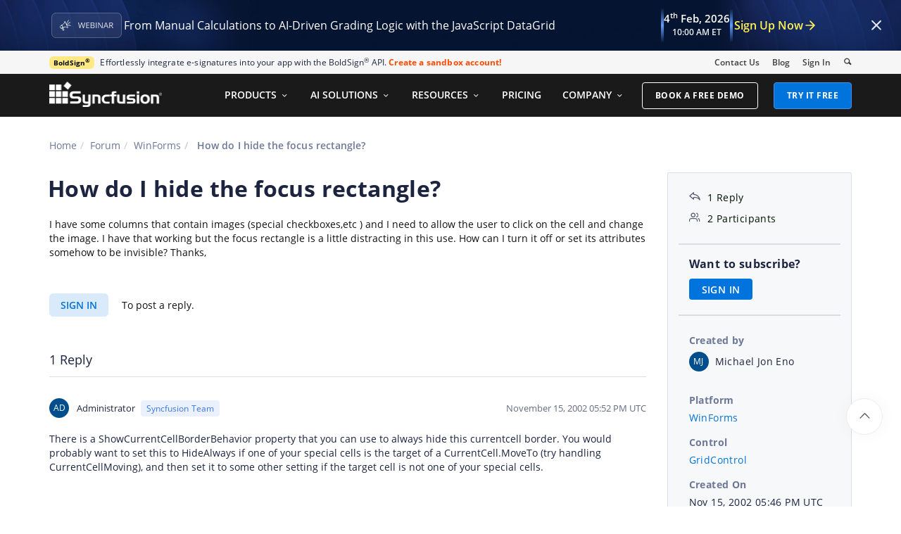

--- FILE ---
content_type: application/javascript
request_url: https://cdn.syncfusion.com/scripts/components/Stack1.3.7/stack-scripts.js
body_size: 12718
content:
var mr=(function($,window,document){"use strict";var mr={},components={documentReady:[],documentReadyDeferred:[],windowLoad:[],windowLoadDeferred:[]};$(document).ready(documentReady);$(window).on("load",windowLoad);function documentReady(context){context=typeof context===typeof undefined?$:context;components.documentReady.concat(components.documentReadyDeferred).forEach(function(component){component(context);});}function windowLoad(context){context=typeof context==="object"?$:context;components.windowLoad.concat(components.windowLoadDeferred).forEach(function(component){component(context);});}mr.setContext=function(contextSelector){var context=$;if(typeof contextSelector!==typeof undefined){return function(selector){return $(contextSelector).find(selector);};}return context;};mr.components=components;mr.documentReady=documentReady;mr.windowLoad=windowLoad;return mr;}(jQuery,window,document));mr=(function(mr,$,window,document){"use strict";mr.util={};mr.util.requestAnimationFrame=window.requestAnimationFrame||window.mozRequestAnimationFrame||window.webkitRequestAnimationFrame||window.msRequestAnimationFrame;mr.util.documentReady=function($){var today=new Date();var year=today.getFullYear();$('.update-year').text(year);};mr.util.getURLParameter=function(name){return decodeURIComponent((new RegExp('[?|&]'+name+'='+'([^&;]+?)(&|#|;|$)').exec(location.search)||[undefined,""])[1].replace(/\+/g,'%20'))||null;};mr.util.capitaliseFirstLetter=function(string){return string.charAt(0).toUpperCase()+string.slice(1);};mr.util.slugify=function(text,spacesOnly){if(typeof spacesOnly!==typeof undefined){return text.replace(/ +/g,'');}else{return text.toLowerCase().replace(/[\~\!\@\#\$\%\^\&\*\(\)\-\_\=\+\]\[\}\{\'\"\;\\\:\?\/\>\<\.\,]+/g,'').replace(/ +/g,'-');}};mr.util.sortChildrenByText=function(parentElement,reverse){var $parentElement=$(parentElement);var items=$parentElement.children().get();var order=-1;var order2=1;if(typeof reverse!==typeof undefined){order=1;order2=-1;}items.sort(function(a,b){var keyA=$(a).text();var keyB=$(b).text();if(keyA<keyB)return order;if(keyA>keyB)return order2;return 0;});$parentElement.empty();$(items).each(function(i,itm){$parentElement.append(itm);});};mr.util.idleSrc=function(context,selector){selector=(typeof selector!==typeof undefined)?selector:'';var elems=context.is(selector+'[src]')?context:context.find(selector+'[src]');elems.each(function(index,elem){elem=$(elem);var currentSrc=elem.attr('src'),dataSrc=elem.attr('data-src');if(typeof dataSrc===typeof undefined){elem.attr('data-src',currentSrc);}elem.attr('src','');});};mr.util.activateIdleSrc=function(context,selector){selector=(typeof selector!==typeof undefined)?selector:'';var elems=context.is(selector+'[src]')?context:context.find(selector+'[src]');elems.each(function(index,elem){elem=$(elem);var dataSrc=elem.attr('data-src');if(typeof dataSrc!==typeof undefined){elem.attr('src',dataSrc);}});};mr.util.pauseVideo=function(context){var elems=context.is('video')?context:context.find('video');elems.each(function(index,video){var playingVideo=$(video).get(0);playingVideo.pause();});};mr.util.parsePixels=function(text){var windowHeight=$(window).height(),value;if(/^[1-9]{1}[0-9]*[p][x]$/.test(text)){return parseInt(text.replace('px',''),10);}else if(/^[1-9]{1}[0-9]*[v][h]$/.test(text)){value=parseInt(text.replace('vh',''),10);return windowHeight*(value/100);}else{return-1;}};mr.components.documentReady.push(mr.util.documentReady);return mr;}(mr,jQuery,window,document));mr=(function(mr,$,window,document){"use strict";mr.window={};mr.window.height=$(window).height();mr.window.width=$(window).width();$(window).on('resize',function(){mr.window.height=$(window).height();mr.window.width=$(window).width();});return mr;}(mr,jQuery,window,document));mr=(function(mr,$,window,document){"use strict";mr.scroll={};var raf=window.requestAnimationFrame||window.mozRequestAnimationFrame||window.webkitRequestAnimationFrame||window.msRequestAnimationFrame;mr.scroll.listeners=[];mr.scroll.busy=false;mr.scroll.y=0;mr.scroll.x=0;var documentReady=function($){jQuery(window).off('scroll.mr');jQuery(window).on('scroll.mr',function(evt){if(mr.scroll.busy===false){mr.scroll.busy=true;raf(function(evt){mr.scroll.update(evt);});}if(evt.stopPropagation){evt.stopPropagation();}});};mr.scroll.update=function(event){var parallax=typeof window.mr_parallax!==typeof undefined?true:false;mr.scroll.y=(parallax?mr_parallax.mr_getScrollPosition():window.pageYOffset);mr.scroll.busy=false;if(parallax){mr_parallax.mr_parallaxBackground();}if(mr.scroll.listeners.length>0){for(var i=0,l=mr.scroll.listeners.length;i<l;i++){mr.scroll.listeners[i](event);}}};mr.scroll.documentReady=documentReady;mr.components.documentReady.push(documentReady);return mr;}(mr,jQuery,window,document));mr=(function(mr,$,window,document){"use strict";mr.scroll.classModifiers={};mr.scroll.classModifiers.rules=[];mr.scroll.classModifiers.parseScrollRules=function(element){var text=element.attr('data-scroll-class'),rules=text.split(";");rules.forEach(function(rule){var ruleComponents,scrollPoint,ruleObject={};ruleComponents=rule.replace(/\s/g,"").split(':');if(ruleComponents.length===2){scrollPoint=mr.util.parsePixels(ruleComponents[0]);if(scrollPoint>-1){ruleObject.scrollPoint=scrollPoint;if(ruleComponents[1].length){var toggleClass=ruleComponents[1];ruleObject.toggleClass=toggleClass;ruleObject.hasClass=element.hasClass(toggleClass);ruleObject.element=element.get(0);mr.scroll.classModifiers.rules.push(ruleObject);}else{return false;}}else{return false;}}});if(mr.scroll.classModifiers.rules.length){return true;}else{return false;}};mr.scroll.classModifiers.update=function(event){var currentScroll=mr.scroll.y,scrollRules=mr.scroll.classModifiers.rules,l=scrollRules.length,currentRule;while(l--){currentRule=scrollRules[l];if(currentScroll>currentRule.scrollPoint&&!currentRule.hasClass){currentRule.element.classList.add(currentRule.toggleClass);currentRule.hasClass=mr.scroll.classModifiers.rules[l].hasClass=true;}if(currentScroll<currentRule.scrollPoint&&currentRule.hasClass){currentRule.element.classList.remove(currentRule.toggleClass);currentRule.hasClass=mr.scroll.classModifiers.rules[l].hasClass=false;}}};var fixedElementSizes=function(){$('.main-container [data-scroll-class*="pos-fixed"]').each(function(){var element=$(this);element.css('max-width',element.parent().outerWidth());element.parent().css('min-height',element.outerHeight());});};var documentReady=function($){$('[data-scroll-class]').each(function(){var element=$(this);if(!mr.scroll.classModifiers.parseScrollRules(element)){console.log('Error parsing scroll rules on: '+element);}});fixedElementSizes();$(window).on('resize',fixedElementSizes);if(mr.scroll.classModifiers.rules.length){mr.scroll.listeners.push(mr.scroll.classModifiers.update);}};mr.components.documentReady.push(documentReady);mr.scroll.classModifiers.documentReady=documentReady;return mr;}(mr,jQuery,window,document));mr=(function(mr,$,window,document){"use strict";var documentReady=function($){$('.accordion__title').on('click',function(){var accordion=$(this).closest('.accordion');var li=$(this).closest('li');if(li.hasClass('active')){li.removeClass('active');}else{if(accordion.hasClass('accordion--oneopen')){var wasActive=accordion.find('li.active');wasActive.removeClass('active');li.addClass('active');}else{li.addClass('active');}}});$('.accordion').each(function(){var accordion=$(this);var minHeight=accordion.outerHeight(true);accordion.css('min-height',minHeight);});};mr.accordions={documentReady:documentReady};mr.components.documentReady.push(documentReady);return mr;}(mr,jQuery,window,document));mr=(function(mr,$,window,document){"use strict";var documentReady=function($){$('.alert__close').on('click touchstart',function(){jQuery(this).closest('.alert').addClass('alert--dismissed');});};mr.alerts={documentReady:documentReady};mr.components.documentReady.push(documentReady);return mr;}(mr,jQuery,window,document));mr=(function(mr,$,window,document){"use strict";var documentReady=function($){$('.background-image-holder').each(function(){var imgSrc=$(this).children('img').attr('src');$(this).css('background','url("'+imgSrc+'")').css('background-position','initial').css('opacity','1');});};mr.backgrounds={documentReady:documentReady};mr.components.documentReady.push(documentReady);return mr;}(mr,jQuery,window,document));mr=(function(mr,$,window,document){"use strict";var documentReady=function($){$('.nav-container .bar[data-scroll-class*="fixed"]:not(.bar--absolute)').each(function(){var bar=$(this),barHeight=bar.outerHeight(true);bar.closest('.nav-container').css('min-height',barHeight);});};mr.bars={documentReady:documentReady};mr.components.documentReady.push(documentReady);return mr;}(mr,jQuery,window,document));mr=(function(mr,$,window,document){"use strict";mr.cookies={getItem:function(sKey){if(!sKey){return null;}return decodeURIComponent(document.cookie.replace(new RegExp("(?:(?:^|.*;)\\s*"+encodeURIComponent(sKey).replace(/[\-\.\+\*]/g,"\\$&")+"\\s*\\=\\s*([^;]*).*$)|^.*$"),"$1"))||null;},setItem:function(sKey,sValue,vEnd,sPath,sDomain,bSecure){if(!sKey||/^(?:expires|max\-age|path|domain|secure)$/i.test(sKey)){return false;}var sExpires="";if(vEnd){switch(vEnd.constructor){case Number:sExpires=vEnd===Infinity?"; expires=Fri, 31 Dec 9999 23:59:59 GMT":"; max-age="+vEnd;break;case String:sExpires="; expires="+vEnd;break;case Date:sExpires="; expires="+vEnd.toUTCString();break;}}document.cookie=encodeURIComponent(sKey)+"="+encodeURIComponent(sValue)+sExpires+(sDomain?"; domain="+sDomain:"")+(sPath?"; path="+sPath:"")+(bSecure?"; secure":"");return true;},removeItem:function(sKey,sPath,sDomain){if(!this.hasItem(sKey)){return false;}document.cookie=encodeURIComponent(sKey)+"=; expires=Thu, 01 Jan 1970 00:00:00 GMT"+(sDomain?"; domain="+sDomain:"")+(sPath?"; path="+sPath:"");return true;},hasItem:function(sKey){if(!sKey){return false;}return(new RegExp("(?:^|;\\s*)"+encodeURIComponent(sKey).replace(/[\-\.\+\*]/g,"\\$&")+"\\s*\\=")).test(document.cookie);},keys:function(){var aKeys=document.cookie.replace(/((?:^|\s*;)[^\=]+)(?=;|$)|^\s*|\s*(?:\=[^;]*)?(?:\1|$)/g,"").split(/\s*(?:\=[^;]*)?;\s*/);for(var nLen=aKeys.length,nIdx=0;nIdx<nLen;nIdx++){aKeys[nIdx]=decodeURIComponent(aKeys[nIdx]);}return aKeys;}};return mr;}(mr,jQuery,window,document));mr=(function(mr,$,window,document){"use strict";var documentReady=function($){$('.countdown[data-date]').each(function(){var element=$(this),date=element.attr('data-date'),daysText="days",fallback;if(typeof element.attr('data-date-fallback')!==typeof undefined){fallback=element.attr('data-date-fallback');}if(typeof element.attr('data-days-text')!==typeof undefined){daysText=element.attr('data-days-text');}element.countdown(date,function(event){if(event.elapsed){element.text(fallback);}else{element.text(event.strftime('%D '+daysText+' %H:%M:%S'));}});});};mr.countdown={documentReady:documentReady};mr.components.documentReadyDeferred.push(documentReady);return mr;}(mr,jQuery,window,document));mr=(function(mr,$,window,document){"use strict";var documentReady=function($){if($('.datepicker').length){$('.datepicker').pickadate();}};mr.components.documentReady.push(documentReady);return mr;}(mr,jQuery,window,document));mr=(function(mr,$,window,document){"use strict";mr.dropdowns={};mr.dropdowns.done=false;var documentReady=function($){var rtl=false;if($('html[dir="rtl"]').length){rtl=true;}if(!mr.dropdowns.done){jQuery(document).on('click','body:not(.dropdowns--hover) .dropdown:not(.dropdown--hover), body.dropdowns--hover .dropdown.dropdown--click',function(event){var dropdown=jQuery(this);if(jQuery(event.target).is('.dropdown--active > .dropdown__trigger')){dropdown.siblings().removeClass('dropdown--active').find('.dropdown').removeClass('dropdown--active');dropdown.toggleClass('dropdown--active');}else{$('.dropdown--active').removeClass('dropdown--active');dropdown.addClass('dropdown--active');}});jQuery(document).on('click touchstart','body',function(event){if(!jQuery(event.target).is('[class*="dropdown"], [class*="dropdown"] *')){$('.dropdown--active').removeClass('dropdown--active');}});jQuery('body').append('<div class="container containerMeasure" style="opacity:0;pointer-events:none;"></div>');if(rtl===false){repositionDropdowns($);jQuery(window).on('resize',function(){repositionDropdowns($);});}else{repositionDropdownsRtl($);jQuery(window).on('resize',function(){repositionDropdownsRtl($);});}mr.dropdowns.done=true;}};function repositionDropdowns($){$('.dropdown__container').each(function(){var container,containerOffset,masterOffset,menuItem,content;jQuery(this).css('left','');container=jQuery(this);containerOffset=container.offset().left;masterOffset=jQuery('.containerMeasure').offset().left;menuItem=container.closest('.dropdown').offset().left;content=null;container.css('left',((-containerOffset)+(masterOffset)));if(container.find('.dropdown__content:not([class*="md-12"])').length){content=container.find('.dropdown__content');content.css('left',((menuItem)-(masterOffset)));}});$('.dropdown__content').each(function(){var dropdown,offset,width,offsetRight,winWidth,leftCorrect;dropdown=jQuery(this);offset=dropdown.offset().left;width=dropdown.outerWidth(true);offsetRight=offset+width;winWidth=jQuery(window).outerWidth(true);leftCorrect=jQuery('.containerMeasure').outerWidth()-width;if(offsetRight>winWidth){dropdown.css('left',leftCorrect);}});}function repositionDropdownsRtl($){var windowWidth=jQuery(window).width();$('.dropdown__container').each(function(){var container,containerOffset,masterOffset,menuItem,content;jQuery(this).css('left','');container=jQuery(this);containerOffset=windowWidth-(container.offset().left+container.outerWidth(true));masterOffset=jQuery('.containerMeasure').offset().left;menuItem=windowWidth-(container.closest('.dropdown').offset().left+container.closest('.dropdown').outerWidth(true));content=null;container.css('right',((-containerOffset)+(masterOffset)));if(container.find('.dropdown__content:not([class*="md-12"])').length){content=container.find('.dropdown__content');content.css('right',((menuItem)-(masterOffset)));}});$('.dropdown__content').each(function(){var dropdown,offset,width,offsetRight,winWidth,rightCorrect;dropdown=jQuery(this);offset=windowWidth-(dropdown.offset().left+dropdown.outerWidth(true));width=dropdown.outerWidth(true);offsetRight=offset+width;winWidth=jQuery(window).outerWidth(true);rightCorrect=jQuery('.containerMeasure').outerWidth()-width;if(offsetRight>winWidth){dropdown.css('right',rightCorrect);}});}mr.dropdowns.documentReady=documentReady;mr.components.documentReady.push(documentReady);return mr;}(mr,jQuery,window,document));mr=(function(mr,$,window,document){"use strict";mr.forms={};var documentReady=function($){$('.input-checkbox').on('click',function(){var checkbox=$(this);checkbox.toggleClass('checked');var input=checkbox.find('input');if(input.prop('checked')===false){input.prop('checked',true);}else{input.prop('checked',false);}input.trigger('change');return false;});$('.input-radio').on('click',function(e){if($(e.target).is('input')){return;}var radio=$(this),name=radio.find('input[type=radio]').attr('name');radio.closest('form').find('[type=radio][name*='+name.replace(/\[[^\]]*\]/g,'')+']').each(function(){$(this).parent().removeClass('checked');});radio.addClass('checked').find('input').click().prop('checked',true);return false;});$('.input-number__controls > span').on('click',function(){var control=jQuery(this),parent=control.closest('.input-number'),input=parent.find('input[type="number"]'),max=input.attr('max'),min=input.attr('min'),step=1,current=parseInt(input.attr('value'),10);if(parent.is('[data-step]')){step=parseInt(parent.attr('data-step'),10);}if(control.hasClass('input-number__increase')){if((current+step)<=max){input.attr('value',current+step);}}else{if((current-step)>=min){input.attr('value',current-step);}}});$('.input-file .btn').on('click',function(){$(this).siblings('input').trigger('click');return false;});$('form.form-email, form[action*="list-manage.com"], form[action*="createsend.com"]').attr('novalidate',true).off('submit').on('submit',mr.forms.submit);$(document).on('change, input, paste, keyup','.attempted-submit .field-error',function(){$(this).removeClass('field-error');});};mr.forms.documentReady=documentReady;mr.forms.submit=function(e){if(e.preventDefault)e.preventDefault();else e.returnValue=false;var body=$('body'),thisForm=$(e.target).closest('form'),formAction=typeof thisForm.attr('action')!==typeof undefined?thisForm.attr('action'):"",submitButton=thisForm.find('button[type="submit"], input[type="submit"]'),error=0,originalError=thisForm.attr('original-error'),successRedirect,formError,formSuccess,errorText,successText;body.find('.form-error, .form-success').remove();submitButton.attr('data-text',submitButton.text());errorText=thisForm.attr('data-error')?thisForm.attr('data-error'):"Please fill all fields correctly";successText=thisForm.attr('data-success')?thisForm.attr('data-success'):"Thanks, we'll be in touch shortly";body.append('<div class="form-error" style="display: none;">'+errorText+'</div>');body.append('<div class="form-success" style="display: none;">'+successText+'</div>');formError=body.find('.form-error');formSuccess=body.find('.form-success');thisForm.addClass('attempted-submit');if(formAction.indexOf('createsend.com')!==-1||formAction.indexOf('list-manage.com')!==-1){console.log('Mail list form signup detected.');if(typeof originalError!==typeof undefined&&originalError!==false){formError.html(originalError);}if(mr.forms.validateFields(thisForm)!==1){thisForm.removeClass('attempted-submit');formError.fadeOut(200);submitButton.addClass('btn--loading');try{$.ajax({url:thisForm.attr('action'),crossDomain:true,data:thisForm.serialize(),method:"GET",cache:false,dataType:'json',contentType:'application/json; charset=utf-8',success:function(data){if(data.result!=="success"&&data.Status!==200){formError.attr('original-error',formError.text());formError.html(data.msg).stop(true).fadeIn(1000);formSuccess.stop(true).fadeOut(1000);submitButton.removeClass('btn--loading');}else{submitButton.removeClass('btn--loading');successRedirect=thisForm.attr('data-success-redirect');if(typeof successRedirect!==typeof undefined&&successRedirect!==false&&successRedirect!==""){window.location=successRedirect;}else{mr.forms.resetForm(thisForm);mr.forms.showFormSuccess(formSuccess,formError,1000,5000,500);}}}});}catch(err){formError.attr('original-error',formError.text());formError.html(err.message);mr.forms.showFormError(formSuccess,formError,1000,5000,500);submitButton.removeClass('btn--loading');}}else{mr.forms.showFormError(formSuccess,formError,1000,5000,500);}}else{if(typeof originalError!==typeof undefined&&originalError!==false){formError.text(originalError);}error=mr.forms.validateFields(thisForm);if(error===1){mr.forms.showFormError(formSuccess,formError,1000,5000,500);}else{thisForm.removeClass('attempted-submit');formError.fadeOut(200);submitButton.addClass('btn--loading');jQuery.ajax({type:"POST",url:"mail/mail.php",data:thisForm.serialize()+"&url="+window.location.href,success:function(response){submitButton.removeClass('btn--loading');if($.isNumeric(response)){if(parseInt(response,10)>0){successRedirect=thisForm.attr('data-success-redirect');if(typeof successRedirect!==typeof undefined&&successRedirect!==false&&successRedirect!==""){window.location=successRedirect;}mr.forms.resetForm(thisForm);mr.forms.showFormSuccess(formSuccess,formError,1000,5000,500);}}else{formError.attr('original-error',formError.text());formError.text(response).stop(true).fadeIn(1000);formSuccess.stop(true).fadeOut(1000);}},error:function(errorObject,errorText,errorHTTP){formError.attr('original-error',formError.text());formError.text(errorHTTP).stop(true).fadeIn(1000);formSuccess.stop(true).fadeOut(1000);submitButton.removeClass('btn--loading');}});}}return false;};mr.forms.validateFields=function(form){var body=$(body),error=false,originalErrorMessage,name;form=$(form);form.find('.validate-required[type="checkbox"]').each(function(){var checkbox=$(this);if(!$('[name="'+$(this).attr('name')+'"]:checked').length){error=1;name=$(this).attr('data-name')||'check';checkbox.parent().addClass('field-error');}});form.find('.validate-required, .required, [required]').not('input[type="checkbox"]').each(function(){if($(this).val()===''){$(this).addClass('field-error');error=1;}else{$(this).removeClass('field-error');}});form.find('.validate-email, .email, [name*="cm-"][type="email"]').each(function(){if(!(/(.+)@(.+){2,}\.(.+){2,}/.test($(this).val()))){$(this).addClass('field-error');error=1;}else{$(this).removeClass('field-error');}});form.find('.validate-number-dash').each(function(){if(!(/^[0-9][0-9-]+[0-9]$/.test($(this).val()))){$(this).addClass('field-error');error=1;}else{$(this).removeClass('field-error');}});if(!form.find('.field-error').length){body.find('.form-error').fadeOut(1000);}else{var firstError=$(form).find('.field-error:first');if(firstError.length){$('html, body').stop(true).animate({scrollTop:(firstError.offset().top-100)},1200,function(){firstError.focus();});}}return error;};mr.forms.showFormSuccess=function(formSuccess,formError,fadeOutError,wait,fadeOutSuccess){formSuccess.stop(true).fadeIn(fadeOutError);formError.stop(true).fadeOut(fadeOutError);setTimeout(function(){formSuccess.stop(true).fadeOut(fadeOutSuccess);},wait);};mr.forms.showFormError=function(formSuccess,formError,fadeOutSuccess,wait,fadeOutError){formError.stop(true).fadeIn(fadeOutSuccess);formSuccess.stop(true).fadeOut(fadeOutSuccess);setTimeout(function(){formError.stop(true).fadeOut(fadeOutError);},wait);};mr.forms.resetForm=function(form){form=$(form);form.get(0).reset();form.find('.input-radio, .input-checkbox').removeClass('checked');};mr.components.documentReady.push(documentReady);return mr;}(mr,jQuery,window,document));mr=(function(mr,$,window,document){"use strict";var documentReady=function($){$('[data-gradient-bg]').each(function(index,element){var granimParent=$(this),granimID='granim-'+index+'',colours=granimParent.attr('data-gradient-bg'),pairs=[],tempPair=[],count,passes,i;granimParent.prepend('<canvas id="'+granimID+'"></canvas>');passes=/^(#[0-9|a-f|A-F]{6}){1}([ ]*,[ ]*#[0-9|a-f|A-F]{6})*$/.test(colours);if(passes===true){colours=colours.replace(' ','');colours=colours.split(',');count=colours.length;if(count%2!==0){colours.push(colours[count-1]);}for(i=0;i<(count/2);i++){tempPair=[];tempPair.push(colours.shift());tempPair.push(colours.shift());pairs.push(tempPair);}}var granimElement=$(this);var granimInstance=new Granim({element:'#'+granimID,name:'basic-gradient',direction:'left-right',opacity:[1,1],isPausedWhenNotInView:true,states:{"default-state":{gradients:pairs}}});});};mr.granim={documentReady:documentReady};mr.components.documentReadyDeferred.push(documentReady);return mr;}(mr,jQuery,window,document));mr=(function(mr,$,window,document){"use strict";var documentReady=function($){if($('.instafeed').length){var token='4079540202.b9b1d8a.1d13c245c68d4a17bfbff87919aaeb14',client='b9b1d8ae049d4153b24a6332f0088686',elementToken,elementClient;if($('.instafeed[data-access-token][data-client-id]').length){elementToken=$('.instafeed[data-access-token][data-client-id]').first().attr('data-access-token');elementClient=$('.instafeed[data-access-token][data-client-id]').first().attr('data-client-id');if(elementToken!==""){token=elementToken;}if(elementClient!==""){client=elementClient;}}jQuery.fn.spectragram.accessData={accessToken:token,clientID:client};}$('.instafeed').each(function(){var feed=$(this),feedID=feed.attr('data-user-name'),fetchNumber=12;if(typeof feed.attr('data-amount')!==typeof undefined){fetchNumber=parseInt(feed.attr('data-amount'),10);}feed.append('<ul></ul>');feed.children('ul').spectragram('getUserFeed',{query:feedID,max:fetchNumber});});};mr.instagram={documentReady:documentReady};mr.components.documentReadyDeferred.push(documentReady);return mr;}(mr,jQuery,window,document));mr=(function(mr,$,window,document){"use strict";mr.maps={};var documentReady=function($){$('.map-holder').on('click',function(){$(this).addClass('interact');}).removeClass('interact');var mapsOnPage=$('.map-container[data-maps-api-key]');if(mapsOnPage.length){mapsOnPage.addClass('gmaps-active');mr.maps.initAPI($);mr.maps.init();}};mr.maps.documentReady=documentReady;mr.maps.initAPI=function($){if(document.querySelector('[data-maps-api-key]')&&!document.querySelector('.gMapsAPI')){if($('[data-maps-api-key]').length){var script=document.createElement('script');var apiKey=$('[data-maps-api-key]:first').attr('data-maps-api-key');apiKey=typeof apiKey!==typeof undefined?apiKey:'';if(apiKey!==''){script.type='text/javascript';script.src='https://maps.googleapis.com/maps/api/js?key='+apiKey+'&callback=mr.maps.init';script.className='gMapsAPI';document.body.appendChild(script);}}}};mr.maps.init=function(){if(typeof window.google!=="undefined"){if(typeof window.google.maps!=="undefined"){jQuery('.gmaps-active').each(function(){var mapElement=this,mapInstance=jQuery(this),mapJSON=typeof mapInstance.attr('data-map-style')!==typeof undefined?mapInstance.attr('data-map-style'):false,mapStyle=JSON.parse(mapJSON)||[{"featureType":"landscape","stylers":[{"saturation":-100},{"lightness":65},{"visibility":"on"}]},{"featureType":"poi","stylers":[{"saturation":-100},{"lightness":51},{"visibility":"simplified"}]},{"featureType":"road.highway","stylers":[{"saturation":-100},{"visibility":"simplified"}]},{"featureType":"road.arterial","stylers":[{"saturation":-100},{"lightness":30},{"visibility":"on"}]},{"featureType":"road.local","stylers":[{"saturation":-100},{"lightness":40},{"visibility":"on"}]},{"featureType":"transit","stylers":[{"saturation":-100},{"visibility":"simplified"}]},{"featureType":"administrative.province","stylers":[{"visibility":"off"}]},{"featureType":"water","elementType":"labels","stylers":[{"visibility":"on"},{"lightness":-25},{"saturation":-100}]},{"featureType":"water","elementType":"geometry","stylers":[{"hue":"#ffff00"},{"lightness":-25},{"saturation":-97}]}],zoomLevel=(typeof mapInstance.attr('data-map-zoom')!==typeof undefined&&mapInstance.attr('data-map-zoom')!=="")?mapInstance.attr('data-map-zoom')*1:17,latlong=typeof mapInstance.attr('data-latlong')!==typeof undefined?mapInstance.attr('data-latlong'):false,latitude=latlong?1*latlong.substr(0,latlong.indexOf(',')):false,longitude=latlong?1*latlong.substr(latlong.indexOf(",")+1):false,geocoder=new google.maps.Geocoder(),address=typeof mapInstance.attr('data-address')!==typeof undefined?mapInstance.attr('data-address').split(';'):[""],markerImage=typeof mapInstance.attr('data-marker-image')!==typeof undefined?mapInstance.attr('data-marker-image'):'img/mapmarker.png',markerTitle="We Are Here",isDraggable=jQuery(document).width()>766?true:false,map,marker,mapOptions={draggable:isDraggable,scrollwheel:false,zoom:zoomLevel,disableDefaultUI:true,styles:mapStyle};if(typeof mapInstance.attr('data-marker-title')!==typeof undefined&&mapInstance.attr('data-marker-title')!==""){markerTitle=mapInstance.attr('data-marker-title');}if(address!==undefined&&address[0]!==""){geocoder.geocode({'address':address[0].replace('[nomarker]','')},function(results,status){if(status===google.maps.GeocoderStatus.OK){var map=new google.maps.Map(mapElement,mapOptions);map.setCenter(results[0].geometry.location);address.forEach(function(address){var markerGeoCoder;markerImage={url:typeof window.mr_variant===typeof undefined?typeof markerImage!=="object"?markerImage:markerImage.url:'../img/mapmarker.png',scaledSize:new google.maps.Size(50,50)};if(/(\-?\d+(\.\d+)?),\s*(\-?\d+(\.\d+)?)/.test(address)){var latlong=address.split(','),marker=new google.maps.Marker({position:{lat:1*latlong[0],lng:1*latlong[1]},map:map,icon:markerImage,title:markerTitle,optimised:false});}else if(address.indexOf('[nomarker]')<0){markerGeoCoder=new google.maps.Geocoder();markerGeoCoder.geocode({'address':address.replace('[nomarker]','')},function(results,status){if(status===google.maps.GeocoderStatus.OK){marker=new google.maps.Marker({map:map,icon:markerImage,title:markerTitle,position:results[0].geometry.location,optimised:false});}else{console.log('Map marker error: '+status);}});}});}else{console.log('There was a problem geocoding the address.');}});}else if(typeof latitude!==typeof undefined&&latitude!==""&&latitude!==false&&typeof longitude!==typeof undefined&&longitude!==""&&longitude!==false){mapOptions.center={lat:latitude,lng:longitude};map=new google.maps.Map(mapInstance,mapOptions);marker=new google.maps.Marker({position:{lat:latitude,lng:longitude},map:map,icon:markerImage,title:markerTitle});}});}}};mr.components.documentReady.push(documentReady);return mr;}(mr,jQuery,window,document));mr=(function(mr,$,window,document){"use strict";var documentReady=function($){$('.masonry').each(function(){var masonry=$(this);var masonryContainer=masonry.find('.masonry__container'),filters=masonry.find('.masonry__filters'),filterAllText=typeof filters.attr('data-filter-all-text')!==typeof undefined?filters.attr('data-filter-all-text'):"All",filtersList;if(masonryContainer.find('.masonry__item[data-masonry-filter]').length){filters.append('<ul></ul>');filtersList=filters.find('> ul');masonryContainer.find('.masonry__item[data-masonry-filter]').each(function(){var masonryItem=$(this),filterString=masonryItem.attr('data-masonry-filter'),filtersArray=[];if(typeof filterString!==typeof undefined&&filterString!==""){filtersArray=filterString.split(',');}jQuery(filtersArray).each(function(index,tag){var slug=mr.util.slugify(tag);masonryItem.addClass('filter-'+slug);if(!filtersList.find('[data-masonry-filter="'+slug+'"]').length){filtersList.append('<li data-masonry-filter="'+slug+'">'+tag+'</li>');}});});mr.util.sortChildrenByText($(this).find('.masonry__filters ul'));filtersList.prepend('<li class="active" data-masonry-filter="*">'+filterAllText+'</li>');}});$(document).on('click touchstart','.masonry__filters li',function(){var masonryFilter=$(this);var masonryContainer=masonryFilter.closest('.masonry').find('.masonry__container');var filterValue='*';if(masonryFilter.attr('data-masonry-filter')!=='*'){filterValue='.filter-'+masonryFilter.attr('data-masonry-filter');}masonryFilter.siblings('li').removeClass('active');masonryFilter.addClass('active');masonryContainer.removeClass('masonry--animate');masonryContainer.on('layoutComplete',function(){$(this).addClass('masonry--active');if(typeof mr_parallax!==typeof undefined){setTimeout(function(){mr_parallax.profileParallaxElements();},100);}});masonryContainer.isotope({filter:filterValue});});};var windowLoad=function(){$('.masonry').each(function(){var masonry=$(this).find('.masonry__container'),masonryParent=$(this),defaultFilter='*';if(masonryParent.is('[data-default-filter]')){defaultFilter=masonryParent.attr('data-default-filter').toLowerCase();defaultFilter='.filter-'+defaultFilter;masonryParent.find('li[data-masonry-filter]').removeClass('active');masonryParent.find('li[data-masonry-filter="'+masonryParent.attr("data-default-filter").toLowerCase()+'"]').addClass('active');}masonry.on('layoutComplete',function(){masonry.addClass('masonry--active');if(typeof mr_parallax!==typeof undefined){setTimeout(function(){mr_parallax.profileParallaxElements();},100);}});masonry.isotope({itemSelector:'.masonry__item',filter:defaultFilter,masonry:{columnWidth:'.masonry__item'}});});};mr.masonry={documentReady:documentReady,windowLoad:windowLoad};mr.components.documentReady.push(documentReady);mr.components.windowLoad.push(windowLoad);return mr;}(mr,jQuery,window,document));mr=(function(mr,$,window,document){"use strict";mr.modals={};var documentReady=function($){var allPageModals="<div class=\"all-page-modals\"></div>",mainContainer=$('div.main-container');if(mainContainer.length){jQuery(allPageModals).insertAfter(mainContainer);mr.modals.allModalsContainer=$('div.all-page-modals');}else{jQuery('body').append(allPageModals);mr.modals.allModalsContainer=jQuery('body div.all-page-modals');}$('.modal-container').each(function(){var modal=$(this),$window=$(window),modalContent=modal.find('.modal-content');if(!modal.find('.modal-close').length){modal.find('.modal-content').append('<div class="modal-close modal-close-cross"></div>');}if(modalContent.attr('data-width')!==undefined){var modalWidth=modalContent.attr('data-width').substr(0,modalContent.attr('data-width').indexOf('%'))*1;modalContent.css('width',modalWidth+'%');}if(modalContent.attr('data-height')!==undefined){var modalHeight=modalContent.attr('data-height').substr(0,modalContent.attr('data-height').indexOf('%'))*1;modalContent.css('height',modalHeight+'%');}mr.util.idleSrc(modal,'iframe');});$('.modal-instance').each(function(index){var modalInstance=$(this);var modal=modalInstance.find('.modal-container');var modalContent=modalInstance.find('.modal-content');var trigger=modalInstance.find('.modal-trigger');trigger.attr('data-modal-index',index);modal.attr('data-modal-index',index);if(typeof modal.attr('data-modal-id')!==typeof undefined){trigger.attr('data-modal-id',modal.attr('data-modal-id'));}modal=modal.detach();mr.modals.allModalsContainer.append(modal);});$('.modal-trigger').on('click',function(){var modalTrigger=$(this);var uniqueID,targetModal;if(typeof modalTrigger.attr('data-modal-id')!==typeof undefined){uniqueID=modalTrigger.attr('data-modal-id');targetModal=mr.modals.allModalsContainer.find('.modal-container[data-modal-id="'+uniqueID+'"]');}else{uniqueID=$(this).attr('data-modal-index');targetModal=mr.modals.allModalsContainer.find('.modal-container[data-modal-index="'+uniqueID+'"]');}mr.util.activateIdleSrc(targetModal,'iframe');mr.modals.autoplayVideo(targetModal);mr.modals.showModal(targetModal);return false;});jQuery(document).on('click','.modal-close',mr.modals.closeActiveModal);jQuery(document).keyup(function(e){if(e.keyCode===27){mr.modals.closeActiveModal();}});$('.modal-container').on('click',function(e){if(e.target!==this)return;mr.modals.closeActiveModal();});$('.modal-container[data-autoshow]').each(function(){var modal=$(this);var millisecondsDelay=modal.attr('data-autoshow')*1;mr.util.activateIdleSrc(modal);mr.modals.autoplayVideo(modal);if(typeof modal.attr('data-cookie')!==typeof undefined){if(!mr.cookies.hasItem(modal.attr('data-cookie'))){mr.modals.showModal(modal,millisecondsDelay);}}else{mr.modals.showModal(modal,millisecondsDelay);}});$('.modal-container[data-show-on-exit]').each(function(){var modal=jQuery(this),exitSelector=modal.attr('data-show-on-exit'),delay=0;if(modal.attr('data-delay')){delay=parseInt(modal.attr('data-delay'),10)||0;}if($(exitSelector).length){modal.prepend($('<i class="ti-close close-modal">'));jQuery(document).on('mouseleave',exitSelector,function(){if(!$('.modal-active').length){if(typeof modal.attr('data-cookie')!==typeof undefined){if(!mr.cookies.hasItem(modal.attr('data-cookie'))){mr.modals.showModal(modal,delay);}}else{mr.modals.showModal(modal,delay);}}});}});if(window.location.href.split('#').length===2){var modalID=window.location.href.split('#').pop();if($('[data-modal-id="'+modalID+'"]').length){mr.modals.closeActiveModal();mr.modals.showModal($('[data-modal-id="'+modalID+'"]'));}}$(document).on('wheel mousewheel scroll','.modal-content, .modal-content .scrollable',function(evt){if(evt.preventDefault){evt.preventDefault();}if(evt.stopPropagation){evt.stopPropagation();}this.scrollTop+=(evt.originalEvent.deltaY);});};mr.modals.documentReady=documentReady;mr.modals.showModal=function(modal,millisecondsDelay){var delay=(typeof millisecondsDelay!==typeof undefined)?(1*millisecondsDelay):0;setTimeout(function(){$(modal).addClass('modal-active');},delay);};mr.modals.closeActiveModal=function(){var modal=jQuery('body div.modal-active');mr.util.idleSrc(modal,'iframe');mr.util.pauseVideo(modal);if(typeof modal.attr('data-cookie')!==typeof undefined){mr.cookies.setItem(modal.attr('data-cookie'),"true",Infinity,'/');}modal.removeClass('modal-active');};mr.modals.autoplayVideo=function(modal){if(modal.find('video[autoplay]').length){var video=modal.find('video').get(0);video.play();}};mr.components.documentReady.push(documentReady);return mr;}(mr,jQuery,window,document));mr=(function(mr,$,window,document){"use strict";mr.newsletters={};var documentReady=function($){var form,checkbox,label,id,parent,radio;$('form[action*="createsend.com"]').each(function(){form=$(this);form.attr('novalidate','novalidate');if(!form.is('.form--no-placeholders')){form.find('input:not([checkbox]):not([radio])').each(function(){var $input=$(this);if(typeof $input.attr('placeholder')!==typeof undefined){if($input.attr('placeholder')===""){if($input.siblings('label').length){$input.attr('placeholder',$input.siblings('label').first().text());if(form.is('.form--no-labels')){$input.siblings('label').first().remove();}}}}else if($input.siblings('label').length){$input.attr('placeholder',$input.siblings('label').first().text());if(form.is('.form--no-labels')){$input.siblings('label').first().remove();}}if($input.parent().is('p')){$input.unwrap();}});}else{form.find('input[placeholder]').removeAttr('placeholder');}form.find('select').wrap('<div class="input-select"></div>');form.find('input[type="radio"]').wrap('<div class="input-radio"></div>');form.find('input[type="checkbox"]').each(function(){checkbox=$(this);id=checkbox.attr('id');label=form.find('label[for='+id+']');checkbox.before('<div class="input-checkbox" data-id="'+id+'"></div>');$('.input-checkbox[data-id="'+id+'"]').prepend(checkbox);$('.input-checkbox[data-id="'+id+'"]').prepend(label);$('.input-checkbox[data-id="'+id+'"]').prepend('<div class="inner"></div>');});form.find('button[type="submit"]').each(function(){var button=$(this);button.addClass('btn');if(button.parent().is('p')){button.unwrap();}});form.find('[required]').attr('required','required').addClass('validate-required');form.addClass('form--active');mr.newsletters.prepareAjaxAction(form);});$('form[action*="list-manage.com"]').each(function(){form=$(this);form.attr('novalidate','novalidate');if(!form.is('.form--no-placeholders')){form.find('input:not([checkbox]):not([radio])').each(function(){var $input=$(this);if(typeof $input.attr('placeholder')!==typeof undefined){if($input.attr('placeholder')===""){if($input.siblings('label').length){$input.attr('placeholder',$input.siblings('label').first().text());if(form.is('.form--no-labels')){$input.siblings('label').first().remove();}}}}else if($input.siblings('label').length){$input.attr('placeholder',$input.siblings('label').first().text());if(form.is('.form--no-labels')){$input.siblings('label').first().remove();}}});}else{form.find('input[placeholder]').removeAttr('placeholder');}if(form.is('.form--no-labels')){form.find('input:not([checkbox]):not([radio])').each(function(){var $input=$(this);if($input.siblings('label').length){$input.siblings('label').first().remove();}});}form.find('select').wrap('<div class="input-select"></div>');form.find('input[type="checkbox"]').each(function(){checkbox=$(this);parent=checkbox.parent();label=parent.find('label');checkbox.before('<div class="input-checkbox"><div class="inner"></div></div>');parent.find('.input-checkbox').append(checkbox);parent.find('.input-checkbox').append(label);});form.find('input[type="radio"]').each(function(){radio=$(this);parent=radio.closest('li');label=parent.find('label');radio.before('<div class="input-radio"><div class="inner"></div></div>');parent.find('.input-radio').prepend(radio);parent.find('.input-radio').prepend(label);});form.find('input[type="submit"]').each(function(){var submit=$(this);var newButton=jQuery('<button/>').attr('type','submit').attr('class',submit.attr('class')).addClass('btn').text(submit.attr('value'));if(submit.parent().is('div.clear')){submit.unwrap();}newButton.insertBefore(submit);submit.remove();});form.find('input').each(function(){var input=$(this);if(input.hasClass('required')){input.removeClass('required').addClass('validate-required');}});form.find('input[type="email"]').removeClass('email').addClass('validate-email');form.find('#mce-responses').remove();form.find('.mc-field-group').each(function(){$(this).children().first().unwrap();});form.find('[required]').attr('required','required').addClass('validate-required');form.addClass('form--active');mr.newsletters.prepareAjaxAction(form);});mr.forms.documentReady(mr.setContext('form.form--active'));};mr.newsletters.documentReady=documentReady;mr.newsletters.prepareAjaxAction=function(form){var action=$(form).attr('action');if(/list-manage\.com/.test(action)){action=action.replace('/post?','/post-json?')+"&c=?";if(action.substr(0,2)==="//"){action='http:'+action;}}if(/createsend\.com/.test(action)){action=action+'?callback=?';}$(form).attr('action',action);};mr.components.documentReady.push(documentReady);return mr;}(mr,jQuery,window,document));mr=(function(mr,$,window,document){"use strict";mr.notifications={};var documentReady=function($){$('.notification').each(function(){var notification=$(this);if(!notification.find('.notification-close').length){notification.append('<div class="notification-close-cross notification-close"></div>');}});$('.notification[data-autoshow]').each(function(){var notification=$(this);var millisecondsDelay=parseInt(notification.attr('data-autoshow'),10);if(typeof notification.attr('data-cookie')!==typeof undefined){if(!mr.cookies.hasItem(notification.attr('data-cookie'))){mr.notifications.showNotification(notification,millisecondsDelay);}}else{mr.notifications.showNotification(notification,millisecondsDelay);}});$('[data-notification-link]:not(.notification)').on('click',function(){var notificationID=jQuery(this).attr('data-notification-link');var notification=$('.notification[data-notification-link="'+notificationID+'"]');jQuery('.notification--reveal').addClass('notification--dismissed');notification.removeClass('notification--dismissed');mr.notifications.showNotification(notification,0);return false;});$('.notification-close').on('click',function(){var closeButton=jQuery(this);mr.notifications.closeNotification(closeButton);if(closeButton.attr('href')==='#'){return false;}});$('.notification .inner-link').on('click',function(){var notificationLink=jQuery(this).closest('.notification').attr('data-notification-link');mr.notifications.closeNotification(notificationLink);});};mr.notifications.documentReady=documentReady;mr.notifications.showNotification=function(notification,millisecondsDelay){var delay=(typeof millisecondsDelay!==typeof undefined)?(1*millisecondsDelay):0;setTimeout(function(){notification.addClass('notification--reveal');notification.closest('nav').addClass('notification--reveal');if(notification.find('input').length){notification.find('input').first().focus();}},delay);if(notification.is('[data-autohide]')){var hideDelay=parseInt(notification.attr('data-autohide'),10);setTimeout(function(){mr.notifications.closeNotification(notification);},hideDelay+delay);}};mr.notifications.closeNotification=function(notification){var $notification=jQuery(notification);notification=$notification.is('.notification')?$notification:$notification.is('.notification-close')?$notification.closest('.notification'):$('.notification[data-notification-link="'+notification+'"]');notification.addClass('notification--dismissed');notification.closest('nav').removeClass('notification--reveal');if(typeof notification.attr('data-cookie')!==typeof undefined){mr.cookies.setItem(notification.attr('data-cookie'),"true",Infinity,'/');}};mr.components.documentReady.push(documentReady);return mr;}(mr,jQuery,window,document));mr=(function(mr,$,window,document){"use strict";var documentReady=function($){var $window=$(window);var windowWidth=$window.width();var windowHeight=$window.height();var navHeight=$('nav').outerHeight(true);if((/Android|iPhone|iPad|iPod|BlackBerry|Windows Phone/i).test(navigator.userAgent||navigator.vendor||window.opera)){$('section').removeClass('parallax');}if(windowWidth>768){var parallaxHero=$('.parallax:nth-of-type(1)'),parallaxHeroImage=$('.parallax:nth-of-type(1) .background-image-holder');parallaxHeroImage.css('top',-(navHeight));if(parallaxHero.outerHeight(true)===windowHeight){parallaxHeroImage.css('height',windowHeight+navHeight);}}};mr.parallax={documentReady:documentReady};mr.components.documentReady.push(documentReady);return mr;}(mr,jQuery,window,document));mr=(function(mr,$,window,document){"use strict";mr.easypiecharts={};mr.easypiecharts.pies=[];var documentReady=function($){mr.easypiecharts.init=function(){mr.easypiecharts.pies=[];$('.radial').each(function(){var pieObject={},currentPie=jQuery(this);pieObject.element=currentPie;pieObject.value=parseInt(currentPie.attr('data-value'),10);pieObject.top=currentPie.offset().top;pieObject.height=currentPie.height()/2;pieObject.active=false;mr.easypiecharts.pies.push(pieObject);});};mr.easypiecharts.activate=function(){mr.easypiecharts.pies.forEach(function(pie){if(Math.round((mr.scroll.y+mr.window.height))>=Math.round(pie.top+pie.height)){if(pie.active===false){pie.element.data('easyPieChart').enableAnimation();pie.element.data('easyPieChart').update(pie.value);pie.element.addClass('radial--active');pie.active=true;}}});};$('.radial').each(function(){var chart=jQuery(this),value=0,color='#000000',time=2000,pieSize=110,barWidth=3;if(typeof chart.attr('data-timing')!==typeof undefined){time=chart.attr('data-timing')*1;}if(typeof chart.attr('data-color')!==typeof undefined){color=chart.attr('data-color');}if(typeof chart.attr('data-size')!==typeof undefined){pieSize=chart.attr('data-size');}if(typeof chart.attr('data-bar-width')!==typeof undefined){barWidth=chart.attr('data-bar-width');}chart.css('height',pieSize).css('width',pieSize);chart.easyPieChart({animate:({duration:time,enabled:true}),barColor:color,scaleColor:false,size:pieSize,lineWidth:barWidth});chart.data('easyPieChart').update(0);});if($('.radial').length){mr.easypiecharts.init();mr.easypiecharts.activate();mr.scroll.listeners.push(mr.easypiecharts.activate);}};mr.easypiecharts.documentReady=documentReady;mr.components.documentReadyDeferred.push(documentReady);return mr;}(mr,jQuery,window,document));mr=(function(mr,$,window,document){"use strict";mr.sliders={};mr.sliders.draggable=true;var documentReady=function($){$('.slider').each(function(index){var slider=$(this);var sliderInitializer=slider.find('ul.slides');sliderInitializer.find('>li').addClass('slide');var childnum=sliderInitializer.find('li').length;var arrows=false;var paging=false;var timing=7000;var autoplay=true;var draggable=mr.sliders.draggable;if(slider.attr('data-arrows')==='true'){arrows=true;}else{arrows=false;}if(slider.attr('data-autoplay')==='false'){autoplay=false;}else{autoplay=true;}if(slider.attr('data-paging')==='true'&&sliderInitializer.find('li').length>1){paging=true;}else{paging=false;}if(slider.attr('data-timing')){timing=slider.attr('data-timing')*1;}slider.attr('data-children',childnum);if(childnum<2){draggable=false;}$(sliderInitializer).flickity({cellSelector:'.slide',cellAlign:'left',wrapAround:true,pageDots:paging,prevNextButtons:arrows,autoPlay:timing,draggable:draggable,imagesLoaded:true});$(sliderInitializer).on('scroll.flickity',function(event,progress){if(slider.find('.is-selected').hasClass('controls--dark')){slider.addClass('controls--dark');}else{slider.removeClass('controls--dark');}});});};mr.sliders.documentReady=documentReady;mr.components.documentReadyDeferred.push(documentReady);return mr;}(mr,jQuery,window,document));mr=(function(mr,$,window,document){"use strict";mr.smoothscroll={};mr.smoothscroll.sections=[];mr.smoothscroll.init=function(){mr.smoothscroll.sections=[];$('a.inner-link').each(function(){var sectionObject={},link=$(this),href=link.attr('href'),validLink=new RegExp('^#[^\n^\s^\#^\.]+$');if(validLink.test(href)){if($('section'+href).length){sectionObject.id=href;sectionObject.top=Math.round($(href).offset().top);sectionObject.height=Math.round($(href).outerHeight());sectionObject.link=link.get(0);sectionObject.active=false;mr.smoothscroll.sections.push(sectionObject);}}});mr.smoothscroll.highlight();};mr.smoothscroll.highlight=function(){mr.smoothscroll.sections.forEach(function(section){if(mr.scroll.y>=section.top&&mr.scroll.y<(section.top+section.height)){if(section.active===false){section.link.classList.add("inner-link--active");section.active=true;}}else{section.link.classList.remove("inner-link--active");section.active=false;}});};mr.scroll.listeners.push(mr.smoothscroll.highlight);var documentReady=function($){var innerLinks=$('a.inner-link');if(innerLinks.length){innerLinks.each(function(index){var link=$(this),href=link.attr('href');if(href.charAt(0)!=="#"){link.removeClass('inner-link');}});mr.smoothscroll.init();$(window).on('resize',mr.smoothscroll.init);var offset=0;if($('body[data-smooth-scroll-offset]').length){offset=$('body').attr('data-smooth-scroll-offset');offset=offset*1;}smoothScroll.init({selector:'.inner-link',selectorHeader:null,speed:750,easing:'easeInOutCubic',offset:offset});}};mr.smoothscroll.documentReady=documentReady;mr.components.documentReady.push(documentReady);mr.components.windowLoad.push(mr.smoothscroll.init);return mr;}(mr,jQuery,window,document));mr=(function(mr,$,window,document){"use strict";var documentReady=function($){$('.tabs').each(function(){var tabs=$(this);tabs.after('<ul class="tabs-content">');tabs.find('li').each(function(){var currentTab=$(this),tabContent=currentTab.find('.tab__content').wrap('<li></li>').parent(),tabContentClone=tabContent.clone(true,true);tabContent.remove();currentTab.closest('.tabs-container').find('.tabs-content').append(tabContentClone);});});$('.tabs li').on('click',function(){var clickedTab=$(this),tabContainer=clickedTab.closest('.tabs-container'),activeIndex=(clickedTab.index()*1)+(1),activeContent=tabContainer.find('> .tabs-content > li:nth-of-type('+activeIndex+')'),iframe,radial;tabContainer.find('> .tabs > li').removeClass('active');tabContainer.find('> .tabs-content > li').removeClass('active');clickedTab.addClass('active');activeContent.addClass('active');iframe=activeContent.find('iframe');if(iframe.length){iframe.attr('src',iframe.attr('src'));}});$('.tabs li.active').trigger('click');};mr.tabs={documentReady:documentReady};mr.components.documentReady.push(documentReady);return mr;}(mr,jQuery,window,document));mr=(function(mr,$,window,document){"use strict";var documentReady=function($){$('[data-toggle-class]').each(function(){var element=$(this),data=element.attr('data-toggle-class').split("|");$(data).each(function(){var candidate=element,dataArray=[],toggleClass='',toggleElement='',dataArray=this.split(";");if(dataArray.length===2){toggleElement=dataArray[0];toggleClass=dataArray[1];$(candidate).on('click',function(){if(!candidate.hasClass('toggled-class')){candidate.toggleClass('toggled-class');}else{candidate.removeClass('toggled-class');}$(toggleElement).toggleClass(toggleClass);return false;});}else{console.log('Error in [data-toggle-class] attribute. This attribute accepts an element, or comma separated elements terminated witha ";" followed by a class name to toggle');}});});};mr.toggleClass={documentReady:documentReady};mr.components.documentReady.push(documentReady);return mr;}(mr,jQuery,window,document));mr=(function(mr,$,window,document){"use strict";var documentReady=function($){$('.typed-text').each(function(){var text=$(this);var strings=text.attr("data-typed-strings")?text.attr("data-typed-strings").split(","):[];$(text).typed({strings:strings,typeSpeed:100,loop:true,showCursor:false});});};mr.typed={documentReady:documentReady};mr.components.documentReady.push(documentReady);return mr;}(mr,jQuery,window,document));mr=(function(mr,$,window,document){"use strict";var documentReady=function($){$('.tweets-feed').each(function(index){$(this).attr('id','tweets-'+index);}).each(function(index){var element=$('#tweets-'+index);var TweetConfig={"domId":'',"maxTweets":element.attr('data-amount'),"enableLinks":true,"showUser":true,"showTime":true,"dateFunction":'',"showRetweet":false,"customCallback":handleTweets};if(typeof element.attr('data-widget-id')!==typeof undefined){TweetConfig.id=element.attr('data-widget-id');}else if(typeof element.attr('data-feed-name')!==typeof undefined&&element.attr('data-feed-name')!==""){TweetConfig.profile={"screenName":element.attr('data-feed-name').replace('@','')};}else{TweetConfig.profile={"screenName":'twitter'};}if(element.closest('.twitter-feed--slider').length){element.addClass('slider');}function handleTweets(tweets){var x=tweets.length;var n=0;var html='<ul class="slides">';while(n<x){html+='<li>'+tweets[n]+'</li>';n++;}html+='</ul>';element.html(html);if(element.closest('.slider').length){mr.sliders.documentReady(mr.setContext());return html;}}twitterFetcher.fetch(TweetConfig);});};mr.twitter={documentReady:documentReady};mr.components.documentReady.push(documentReady);return mr;}(mr,jQuery,window,document));mr=(function(mr,$,window,document){"use strict";var documentReady=function($){if($('.youtube-background').length){$('.youtube-background').each(function(){var player=$(this);var vidURL=$(this).attr('data-video-url');var startAt=$(this).attr('data-start-at');player.attr('data-property','{videoURL:"'+vidURL+'",containment:"self",autoPlay:true, mute:true, startAt:'+startAt+', opacity:1}');player.closest('.videobg').append('<div class="loading-indicator"></div>');player.YTPlayer();player.on("YTPStart",function(){player.closest('.videobg').addClass('video-active');});});}if($('.videobg').find('video').length){$('.videobg').find('video').closest('.videobg').addClass('video-active');}$('.video-cover').each(function(){var videoCover=$(this);if(videoCover.find('iframe').length){videoCover.find('iframe').attr('data-src',videoCover.find('iframe').attr('src'));videoCover.find('iframe').attr('src','');}});$('.video-cover .video-play-icon').on("click",function(){var playIcon=$(this);var videoCover=playIcon.closest('.video-cover');if(videoCover.find('video').length){var video=videoCover.find('video').get(0);videoCover.addClass('reveal-video');video.play();return false;}else if(videoCover.find('iframe').length){var iframe=videoCover.find('iframe');iframe.attr('src',iframe.attr('data-src'));videoCover.addClass('reveal-video');return false;}});};mr.video={documentReady:documentReady};mr.components.documentReady.push(documentReady);return mr;}(mr,jQuery,window,document));mr=(function(mr,$,window,document){"use strict";var documentReady=function($){$('.wizard').each(function(){var wizard=jQuery(this);wizard.steps({headerTag:"h5",bodyTag:"section",transitionEffect:"slideLeft",autoFocus:true});wizard.addClass('active');});};mr.wizard={documentReady:documentReady};mr.components.documentReady.push(documentReady);return mr;}(mr,jQuery,window,document));